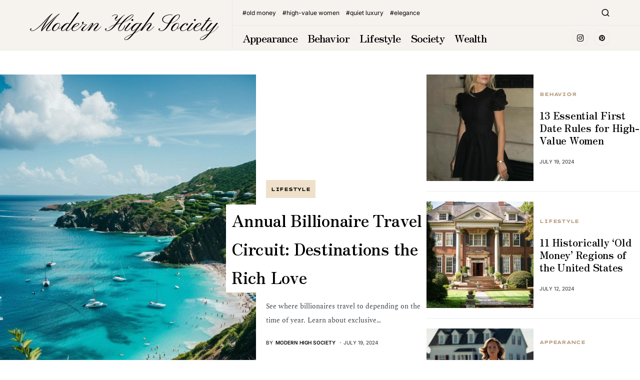

--- FILE ---
content_type: text/html; charset=utf-8
request_url: https://www.google.com/recaptcha/api2/aframe
body_size: 268
content:
<!DOCTYPE HTML><html><head><meta http-equiv="content-type" content="text/html; charset=UTF-8"></head><body><script nonce="gXBtUI9nVE3V9YNqzOeJnA">/** Anti-fraud and anti-abuse applications only. See google.com/recaptcha */ try{var clients={'sodar':'https://pagead2.googlesyndication.com/pagead/sodar?'};window.addEventListener("message",function(a){try{if(a.source===window.parent){var b=JSON.parse(a.data);var c=clients[b['id']];if(c){var d=document.createElement('img');d.src=c+b['params']+'&rc='+(localStorage.getItem("rc::a")?sessionStorage.getItem("rc::b"):"");window.document.body.appendChild(d);sessionStorage.setItem("rc::e",parseInt(sessionStorage.getItem("rc::e")||0)+1);localStorage.setItem("rc::h",'1769036731097');}}}catch(b){}});window.parent.postMessage("_grecaptcha_ready", "*");}catch(b){}</script></body></html>